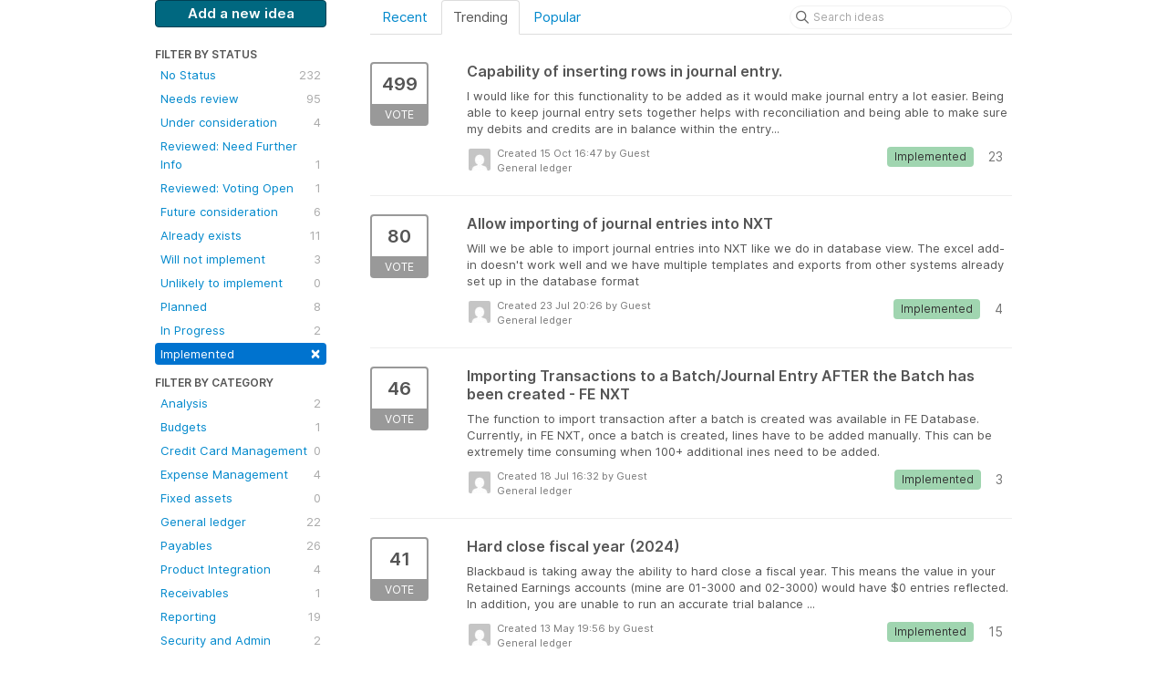

--- FILE ---
content_type: text/html; charset=utf-8
request_url: https://financialedge.ideas.aha.io/?category=6846453318690569524&sort=trending&status=7177475342747025033
body_size: 13510
content:
<!DOCTYPE html>
<html lang="en">
  <head>
    <meta http-equiv="X-UA-Compatible" content="IE=edge" />
    <meta http-equiv="Content-Type" content="text/html charset=UTF-8" />
    <meta name="publishing" content="true">
    <title>General ledger | Financial Edge Ideas</title>
<meta name="description" content="Customer Feedback for Blackbaud Financial Edge NXT Ideas . Add a new product idea or vote on an existing idea using the Blackbaud Financial Edge NXT Ideas customer feedback form.">

    <script>
//<![CDATA[

      window.ahaLoaded = false;
      window.isIdeaPortal = true;
      window.portalAssets = {"js":["/assets/runtime-v2-7f6e3d5d74c949cab2b102880df92660.js","/assets/vendor-v2-812989be856bac9ae816a7c364887a57.js","/assets/idea_portals-v2-baceb67b99f87fad0bf24b08903ea221.js","/assets/idea_portals-v2-44ac7757dbb6e0b856a02394223cb3db.css"]};

//]]>
</script>
      <script>
    window.sentryRelease = window.sentryRelease || "99528cab39";
  </script>



      <link rel="stylesheet" href="https://cdn.aha.io/assets/idea_portals-v2-44ac7757dbb6e0b856a02394223cb3db.css" data-turbolinks-track="true" media="all" />
    <script src="https://cdn.aha.io/assets/runtime-v2-7f6e3d5d74c949cab2b102880df92660.js" data-turbolinks-track="true"></script>
    <script src="https://cdn.aha.io/assets/vendor-v2-812989be856bac9ae816a7c364887a57.js" data-turbolinks-track="true"></script>
      <script src="https://cdn.aha.io/assets/idea_portals-v2-baceb67b99f87fad0bf24b08903ea221.js" data-turbolinks-track="true"></script>
    <meta name="csrf-param" content="authenticity_token" />
<meta name="csrf-token" content="aTKmRlh0OiWv0Jl1ouS9EshjLq7hoWJAFMHh1QYQrSeuycQz3ocjsUQ3z_2kTOj8Zp0Fk5t7Fz8_3YNfYlSkRQ" />
    <meta name="viewport" content="width=device-width, initial-scale=1" />
    <meta name="locale" content="en" />
    <meta name="portal-token" content="cda31eb4b7c3360568921944eacf5641" />
    <meta name="idea-portal-id" content="6265666518766227437" />


      <link rel="canonical" href="https://financialedge.ideas.aha.io/">
          <link rel="icon" href="https://financialedge.ideas.aha.io/portal-favicon.png?1729292855&amp;size=thumb16" />

  </head>
  <body class="ideas-portal public">
    
    <style>
  /* Blackbaud CSS AHA! ideas portal */
.btn-primary { 
background-color: #006880 !important; 
color: #FFFFFF !important;
border: 1px solid #004054 !important;
} 
.btn-primary:hover { 
background-color: #004054 !important; 
color: white !important;
} 

<style>
a:link {color: #8cbe4f !important;}
a:active {color: #000000;}
</style>

</style>





<div class="container">
  <!-- Alerts in this file are used for the app and portals, they must not use the aha-alert web component -->




  <div class="portal-sidebar" id="portal-sidebar">
      <a class="btn btn-primary btn-outline add-idea-button" href="/ideas/new">Add a new idea</a>
    <button class="btn btn-link btn-navbar" data-show-text="Show menu" data-hide-text="Hide menu" type="button"></button>

    <div id="sidebar-rollup">
      <div class="my-ideas-filters-wrapper">
        
      </div>
        <div class="statuses-filters-wrapper">
          <h4>
            Filter by status
          </h4>
          <ul class="statuses filters">
              <li>
  <a class="filter " data-url-param-toggle-name="status" data-url-param-toggle-value="7177479064649687177" data-url-param-toggle-remove="page" rel="nofollow" href="/?category=6846453318690569524&amp;sort=trending&amp;status=7177479064649687177">
    No Status

    <span class="pull-right">
        232
    </span>
    <div class="clearfix"></div>
</a></li>

              <li>
  <a class="filter " data-url-param-toggle-name="status" data-url-param-toggle-value="7177475342730154191" data-url-param-toggle-remove="page" rel="nofollow" href="/?category=6846453318690569524&amp;sort=trending&amp;status=7177475342730154191">
    Needs review

    <span class="pull-right">
        95
    </span>
    <div class="clearfix"></div>
</a></li>

              <li>
  <a class="filter " data-url-param-toggle-name="status" data-url-param-toggle-value="7177479211040020209" data-url-param-toggle-remove="page" rel="nofollow" href="/?category=6846453318690569524&amp;sort=trending&amp;status=7177479211040020209">
    Under consideration

    <span class="pull-right">
        4
    </span>
    <div class="clearfix"></div>
</a></li>

              <li>
  <a class="filter " data-url-param-toggle-name="status" data-url-param-toggle-value="7177476399683840797" data-url-param-toggle-remove="page" rel="nofollow" href="/?category=6846453318690569524&amp;sort=trending&amp;status=7177476399683840797">
    Reviewed: Need Further Info

    <span class="pull-right">
        1
    </span>
    <div class="clearfix"></div>
</a></li>

              <li>
  <a class="filter " data-url-param-toggle-name="status" data-url-param-toggle-value="7177488522638320187" data-url-param-toggle-remove="page" rel="nofollow" href="/?category=6846453318690569524&amp;sort=trending&amp;status=7177488522638320187">
    Reviewed: Voting Open

    <span class="pull-right">
        1
    </span>
    <div class="clearfix"></div>
</a></li>

              <li>
  <a class="filter " data-url-param-toggle-name="status" data-url-param-toggle-value="7177475342727134427" data-url-param-toggle-remove="page" rel="nofollow" href="/?category=6846453318690569524&amp;sort=trending&amp;status=7177475342727134427">
    Future consideration

    <span class="pull-right">
        6
    </span>
    <div class="clearfix"></div>
</a></li>

              <li>
  <a class="filter " data-url-param-toggle-name="status" data-url-param-toggle-value="7177475342736798960" data-url-param-toggle-remove="page" rel="nofollow" href="/?category=6846453318690569524&amp;sort=trending&amp;status=7177475342736798960">
    Already exists

    <span class="pull-right">
        11
    </span>
    <div class="clearfix"></div>
</a></li>

              <li>
  <a class="filter " data-url-param-toggle-name="status" data-url-param-toggle-value="7177475342725976835" data-url-param-toggle-remove="page" rel="nofollow" href="/?category=6846453318690569524&amp;sort=trending&amp;status=7177475342725976835">
    Will not implement

    <span class="pull-right">
        3
    </span>
    <div class="clearfix"></div>
</a></li>

              <li>
  <a class="filter " data-url-param-toggle-name="status" data-url-param-toggle-value="7177479913075417714" data-url-param-toggle-remove="page" rel="nofollow" href="/?category=6846453318690569524&amp;sort=trending&amp;status=7177479913075417714">
    Unlikely to implement

    <span class="pull-right">
        0
    </span>
    <div class="clearfix"></div>
</a></li>

              <li>
  <a class="filter " data-url-param-toggle-name="status" data-url-param-toggle-value="7177475342753288235" data-url-param-toggle-remove="page" rel="nofollow" href="/?category=6846453318690569524&amp;sort=trending&amp;status=7177475342753288235">
    Planned

    <span class="pull-right">
        8
    </span>
    <div class="clearfix"></div>
</a></li>

              <li>
  <a class="filter " data-url-param-toggle-name="status" data-url-param-toggle-value="7177475342752423140" data-url-param-toggle-remove="page" rel="nofollow" href="/?category=6846453318690569524&amp;sort=trending&amp;status=7177475342752423140">
    In Progress

    <span class="pull-right">
        2
    </span>
    <div class="clearfix"></div>
</a></li>

              <li>
  <a class="filter active" data-url-param-toggle-name="status" data-url-param-toggle-value="7177475342747025033" data-url-param-toggle-remove="page" rel="nofollow" href="/?category=6846453318690569524&amp;sort=trending">
    Implemented

    <span class="pull-right">
        <span class="close">&times;</span>
    </span>
    <div class="clearfix"></div>
</a></li>

          </ul>
        </div>
        <div class="categories-filters-wrapper">
          <h4>
            Filter by category
          </h4>
          <ul class="categories filters">
                  <li id="category-6846453740301179328">
  <a class="filter category-filter" data-url-param-toggle-name="category" data-url-param-toggle-value="6846453740301179328" data-url-param-toggle-remove="project,page" href="/?category=6846453740301179328&amp;sort=trending&amp;status=7177475342747025033">
    <i class="category-collapser category-collapser--empty fa-solid fa-angle-right"></i>
    Analysis

    <span class="pull-right">
      <span class="close hide">&times;</span>
      <span class="category-count">2</span>
    </span>
    <div class="clearfix"></div>
</a>
    <ul class="categories-collapsed">
        <li id="category-7177466578578727616">
  <a class="filter category-filter" data-url-param-toggle-name="category" data-url-param-toggle-value="7177466578578727616" data-url-param-toggle-remove="project,page" href="/?category=7177466578578727616&amp;sort=trending&amp;status=7177475342747025033">
    <i class="category-collapser category-collapser--empty fa-solid fa-angle-right"></i>
    Dashboard Builder

    <span class="pull-right">
      <span class="close hide">&times;</span>
      <span class="category-count">0</span>
    </span>
    <div class="clearfix"></div>
</a>
</li>

        <li id="category-7177466388678709686">
  <a class="filter category-filter" data-url-param-toggle-name="category" data-url-param-toggle-value="7177466388678709686" data-url-param-toggle-remove="project,page" href="/?category=7177466388678709686&amp;sort=trending&amp;status=7177475342747025033">
    <i class="category-collapser category-collapser--empty fa-solid fa-angle-right"></i>
    Dashboards

    <span class="pull-right">
      <span class="close hide">&times;</span>
      <span class="category-count">0</span>
    </span>
    <div class="clearfix"></div>
</a>
</li>

    </ul>
</li>

  <li id="category-6643879379774165900">
  <a class="filter category-filter" data-url-param-toggle-name="category" data-url-param-toggle-value="6643879379774165900" data-url-param-toggle-remove="project,page" href="/?category=6643879379774165900&amp;sort=trending&amp;status=7177475342747025033">
    <i class="category-collapser category-collapser--empty fa-solid fa-angle-right"></i>
    Budgets

    <span class="pull-right">
      <span class="close hide">&times;</span>
      <span class="category-count">1</span>
    </span>
    <div class="clearfix"></div>
</a>
</li>

  <li id="category-6643879087114813675">
  <a class="filter category-filter" data-url-param-toggle-name="category" data-url-param-toggle-value="6643879087114813675" data-url-param-toggle-remove="project,page" href="/?category=6643879087114813675&amp;sort=trending&amp;status=7177475342747025033">
    <i class="category-collapser category-collapser--empty fa-solid fa-angle-right"></i>
    Credit Card Management

    <span class="pull-right">
      <span class="close hide">&times;</span>
      <span class="category-count">0</span>
    </span>
    <div class="clearfix"></div>
</a>
</li>

  <li id="category-6643879120872612386">
  <a class="filter category-filter" data-url-param-toggle-name="category" data-url-param-toggle-value="6643879120872612386" data-url-param-toggle-remove="project,page" href="/?category=6643879120872612386&amp;sort=trending&amp;status=7177475342747025033">
    <i class="category-collapser category-collapser--empty fa-solid fa-angle-right"></i>
    Expense Management

    <span class="pull-right">
      <span class="close hide">&times;</span>
      <span class="category-count">4</span>
    </span>
    <div class="clearfix"></div>
</a>
</li>

  <li id="category-6846453535227485855">
  <a class="filter category-filter" data-url-param-toggle-name="category" data-url-param-toggle-value="6846453535227485855" data-url-param-toggle-remove="project,page" href="/?category=6846453535227485855&amp;sort=trending&amp;status=7177475342747025033">
    <i class="category-collapser category-collapser--empty fa-solid fa-angle-right"></i>
    Fixed assets

    <span class="pull-right">
      <span class="close hide">&times;</span>
      <span class="category-count">0</span>
    </span>
    <div class="clearfix"></div>
</a>
</li>

  <li id="category-6846453318690569524">
  <a class="filter category-filter" data-url-param-toggle-name="category" data-url-param-toggle-value="6846453318690569524" data-url-param-toggle-remove="project,page" href="/?category=6846453318690569524&amp;sort=trending&amp;status=7177475342747025033">
    <i class="category-collapser category-collapser--empty fa-solid fa-angle-right"></i>
    General ledger

    <span class="pull-right">
      <span class="close hide">&times;</span>
      <span class="category-count">22</span>
    </span>
    <div class="clearfix"></div>
</a>
    <ul class="categories-collapsed">
        <li id="category-6643879423497877788">
  <a class="filter category-filter" data-url-param-toggle-name="category" data-url-param-toggle-value="6643879423497877788" data-url-param-toggle-remove="project,page" href="/?category=6643879423497877788&amp;sort=trending&amp;status=7177475342747025033">
    <i class="category-collapser category-collapser--empty fa-solid fa-angle-right"></i>
    Allocations

    <span class="pull-right">
      <span class="close hide">&times;</span>
      <span class="category-count">0</span>
    </span>
    <div class="clearfix"></div>
</a>
</li>

        <li id="category-7177465618830017790">
  <a class="filter category-filter" data-url-param-toggle-name="category" data-url-param-toggle-value="7177465618830017790" data-url-param-toggle-remove="project,page" href="/?category=7177465618830017790&amp;sort=trending&amp;status=7177475342747025033">
    <i class="category-collapser category-collapser--empty fa-solid fa-angle-right"></i>
    Chart Organizer

    <span class="pull-right">
      <span class="close hide">&times;</span>
      <span class="category-count">0</span>
    </span>
    <div class="clearfix"></div>
</a>
</li>

        <li id="category-7177465481099809821">
  <a class="filter category-filter" data-url-param-toggle-name="category" data-url-param-toggle-value="7177465481099809821" data-url-param-toggle-remove="project,page" href="/?category=7177465481099809821&amp;sort=trending&amp;status=7177475342747025033">
    <i class="category-collapser category-collapser--empty fa-solid fa-angle-right"></i>
    Grants

    <span class="pull-right">
      <span class="close hide">&times;</span>
      <span class="category-count">0</span>
    </span>
    <div class="clearfix"></div>
</a>
</li>

        <li id="category-7177465418590859939">
  <a class="filter category-filter" data-url-param-toggle-name="category" data-url-param-toggle-value="7177465418590859939" data-url-param-toggle-remove="project,page" href="/?category=7177465418590859939&amp;sort=trending&amp;status=7177475342747025033">
    <i class="category-collapser category-collapser--empty fa-solid fa-angle-right"></i>
    Projects

    <span class="pull-right">
      <span class="close hide">&times;</span>
      <span class="category-count">0</span>
    </span>
    <div class="clearfix"></div>
</a>
</li>

    </ul>
</li>

  <li id="category-6846453411487390507">
  <a class="filter category-filter" data-url-param-toggle-name="category" data-url-param-toggle-value="6846453411487390507" data-url-param-toggle-remove="project,page" href="/?category=6846453411487390507&amp;sort=trending&amp;status=7177475342747025033">
    <i class="category-collapser category-collapser--empty fa-solid fa-angle-right"></i>
    Payables

    <span class="pull-right">
      <span class="close hide">&times;</span>
      <span class="category-count">26</span>
    </span>
    <div class="clearfix"></div>
</a>
    <ul class="categories-collapsed">
        <li id="category-7177465945933651870">
  <a class="filter category-filter" data-url-param-toggle-name="category" data-url-param-toggle-value="7177465945933651870" data-url-param-toggle-remove="project,page" href="/?category=7177465945933651870&amp;sort=trending&amp;status=7177475342747025033">
    <i class="category-collapser category-collapser--empty fa-solid fa-angle-right"></i>
    Invoices

    <span class="pull-right">
      <span class="close hide">&times;</span>
      <span class="category-count">8</span>
    </span>
    <div class="clearfix"></div>
</a>
</li>

        <li id="category-7309213244069255413">
  <a class="filter category-filter" data-url-param-toggle-name="category" data-url-param-toggle-value="7309213244069255413" data-url-param-toggle-remove="project,page" href="/?category=7309213244069255413&amp;sort=trending&amp;status=7177475342747025033">
    <i class="category-collapser category-collapser--empty fa-solid fa-angle-right"></i>
    Payment Assistant

    <span class="pull-right">
      <span class="close hide">&times;</span>
      <span class="category-count">0</span>
    </span>
    <div class="clearfix"></div>
</a>
</li>

        <li id="category-7177466060860518155">
  <a class="filter category-filter" data-url-param-toggle-name="category" data-url-param-toggle-value="7177466060860518155" data-url-param-toggle-remove="project,page" href="/?category=7177466060860518155&amp;sort=trending&amp;status=7177475342747025033">
    <i class="category-collapser category-collapser--empty fa-solid fa-angle-right"></i>
    Vendors

    <span class="pull-right">
      <span class="close hide">&times;</span>
      <span class="category-count">6</span>
    </span>
    <div class="clearfix"></div>
</a>
</li>

    </ul>
</li>

  <li id="category-6643879543655381014">
  <a class="filter category-filter" data-url-param-toggle-name="category" data-url-param-toggle-value="6643879543655381014" data-url-param-toggle-remove="project,page" href="/?category=6643879543655381014&amp;sort=trending&amp;status=7177475342747025033">
    <i class="category-collapser category-collapser--empty fa-solid fa-angle-right"></i>
    Product Integration

    <span class="pull-right">
      <span class="close hide">&times;</span>
      <span class="category-count">4</span>
    </span>
    <div class="clearfix"></div>
</a>
</li>

  <li id="category-6846453677014849708">
  <a class="filter category-filter" data-url-param-toggle-name="category" data-url-param-toggle-value="6846453677014849708" data-url-param-toggle-remove="project,page" href="/?category=6846453677014849708&amp;sort=trending&amp;status=7177475342747025033">
    <i class="category-collapser category-collapser--empty fa-solid fa-angle-right"></i>
    Receivables

    <span class="pull-right">
      <span class="close hide">&times;</span>
      <span class="category-count">1</span>
    </span>
    <div class="clearfix"></div>
</a>
</li>

  <li id="category-6643879328245110516">
  <a class="filter category-filter" data-url-param-toggle-name="category" data-url-param-toggle-value="6643879328245110516" data-url-param-toggle-remove="project,page" href="/?category=6643879328245110516&amp;sort=trending&amp;status=7177475342747025033">
    <i class="category-collapser category-collapser--empty fa-solid fa-angle-right"></i>
    Reporting

    <span class="pull-right">
      <span class="close hide">&times;</span>
      <span class="category-count">19</span>
    </span>
    <div class="clearfix"></div>
</a>
</li>

  <li id="category-6643879169314826167">
  <a class="filter category-filter" data-url-param-toggle-name="category" data-url-param-toggle-value="6643879169314826167" data-url-param-toggle-remove="project,page" href="/?category=6643879169314826167&amp;sort=trending&amp;status=7177475342747025033">
    <i class="category-collapser category-collapser--empty fa-solid fa-angle-right"></i>
    Security and Admin

    <span class="pull-right">
      <span class="close hide">&times;</span>
      <span class="category-count">2</span>
    </span>
    <div class="clearfix"></div>
</a>
</li>

  <li id="category-6846453497289997645">
  <a class="filter category-filter" data-url-param-toggle-name="category" data-url-param-toggle-value="6846453497289997645" data-url-param-toggle-remove="project,page" href="/?category=6846453497289997645&amp;sort=trending&amp;status=7177475342747025033">
    <i class="category-collapser category-collapser--empty fa-solid fa-angle-right"></i>
    Treasury

    <span class="pull-right">
      <span class="close hide">&times;</span>
      <span class="category-count">9</span>
    </span>
    <div class="clearfix"></div>
</a>
</li>


          </ul>
            <script>
//<![CDATA[

              $("#category-6846453318690569524 .filter:first").addClass("active")
              $("#category-6846453318690569524 .close:first").removeClass("hide")
              $("#category-6846453318690569524 .category-count:first").addClass("hide")

//]]>
</script>        </div>
        <div class="signup-link">
      <a class="login-link" href="/portal_session/new">Log in / Sign up</a>
      <div class="login-popover popover portal-user">
        <!-- Alerts in this file are used for the app and portals, they must not use the aha-alert web component -->






<div class="email-popover ">
  <div class="arrow tooltip-arrow"></div>
  <form class="form-horizontal" action="/auth/redirect_to_auth" accept-charset="UTF-8" data-remote="true" method="post"><input type="hidden" name="authenticity_token" value="inxGe_iMUipzK1gedi7E1RlyxTXrwJ_Tb8cXQY5bReidRqod_8SRWeTN5TLWG0IzUFHbEUuu0SgOVkX7Qf2KcQ" autocomplete="off" />
    <h3>Identify yourself with your email address</h3>
    <div class="control-group">
        <label class="control-label" for="sessions_email">Email address</label>
      <div class="controls">
        <input type="text" name="sessions[email]" id="email" placeholder="Email address" autocomplete="off" class="input-block-level" autofocus="autofocus" aria-required="true" />
      </div>
    </div>
    <div class="extra-fields"></div>

    <div class="control-group">
      <div class="controls">
        <input type="submit" name="commit" value="Next" class="btn btn-outline btn-primary pull-left" id="vote" data-disable-with="Sending…" />
      </div>
    </div>
    <div class="clearfix"></div>
</form></div>

      </div>
  </div>

    </div>
  </div>
  <div class="portal-content">
    <div class="portal-nav">
      <ul class="nav nav-tabs">
            <li class="">
              <a data-url-param-toggle-name="sort" data-url-param-toggle-value="recent" data-url-param-toggle-remove="page" rel="nofollow" href="/?category=6846453318690569524&amp;sort=recent&amp;status=7177475342747025033">Recent</a>
            </li>
            <li class="active">
              <a data-url-param-toggle-name="sort" data-url-param-toggle-value="trending" data-url-param-toggle-remove="page" rel="nofollow" href="/?category=6846453318690569524&amp;status=7177475342747025033">Trending</a>
            </li>
            <li class="">
              <a data-url-param-toggle-name="sort" data-url-param-toggle-value="popular" data-url-param-toggle-remove="page" rel="nofollow" href="/?category=6846453318690569524&amp;sort=popular&amp;status=7177475342747025033">Popular</a>
            </li>
      </ul>
      <div class="search-form">
  <form class="form-horizontal idea-search-form" action="/ideas/search" accept-charset="UTF-8" method="get">
    <div class="search-field">
      <input type="text" name="query" id="query" class="input-medium search-query" placeholder="Search ideas" aria-label="Search ideas" />
      <a class="fa-regular fa-circle-xmark clear-button" style="display:none;" href="/ideas"></a>
    </div>
</form></div>

    </div>

    <ul class="list-ideas ideas">
            <li class="idea" id="7019335752742387239">
  
<div class="idea-endorsement" id="idea-7019335752742387239-endorsement">
        <a class="btn-vote" data-disable="true" data-count="1" data-remote="true" rel="nofollow" data-method="post" href="/ideas/FENXT-I-1597/idea_endorsements?idea_ids%5B%5D=7019335752742387239&amp;idea_ids%5B%5D=7394930345218089618&amp;idea_ids%5B%5D=7393014581626769452&amp;idea_ids%5B%5D=7368575555727784182&amp;idea_ids%5B%5D=7467566422283731611&amp;idea_ids%5B%5D=7207825564661228537&amp;idea_ids%5B%5D=7372189870223644585&amp;idea_ids%5B%5D=7481723487364692954&amp;idea_ids%5B%5D=7098305397349403295&amp;idea_ids%5B%5D=7268039090454859229">
          <span class="vote-count">
            499
          </span>
          <span class="vote-status">
            Vote
          </span>
</a>  <div class="popover vote-popover portal-user"></div>
</div>

  <a class="idea-link" href="/ideas/FENXT-I-1597">
    <div class="idea-details">
      <h3>
        Capability of inserting rows in journal entry.
        

      </h3>
      <div class="description">
          I would like for this functionality to be added as it would make journal entry a lot easier. Being able to keep journal entry sets together helps with reconciliation and being able to make sure my debits and credits are in balance within the entry...
      </div>
      <div class="idea-meta">
        <span class="avatar">
          <img alt="" src="https://secure.gravatar.com/avatar/ceb88313703a259165fe4bed2a40f28b?default=mm&rating=G&size=32" width="32" height="32" />
        </span>
        <div class="idea-meta-created">
          <div class="idea-meta-secondary">
            Created 15 Oct 16:47
              by Guest
          </div>
          <div class="idea-meta-secondary">
            General ledger
          </div>
        </div>
        <span class="comment-count">
          <i class="fa-regular fa-comments"></i>
          23
        </span>
          <span class="status-pill" title="Implemented" style="color: var(--theme-primary-text); border: none; background-color: #A0D5B0">Implemented</span>
        <div class="clearfix"></div>
      </div>
    </div>
    <div class="clearfix"></div>
  </a>

  <div class="clearfix"></div>
</li>

            <li class="idea" id="7394930345218089618">
  
<div class="idea-endorsement" id="idea-7394930345218089618-endorsement">
        <a class="btn-vote" data-disable="true" data-count="1" data-remote="true" rel="nofollow" data-method="post" href="/ideas/FENXT-I-2846/idea_endorsements?idea_ids%5B%5D=7019335752742387239&amp;idea_ids%5B%5D=7394930345218089618&amp;idea_ids%5B%5D=7393014581626769452&amp;idea_ids%5B%5D=7368575555727784182&amp;idea_ids%5B%5D=7467566422283731611&amp;idea_ids%5B%5D=7207825564661228537&amp;idea_ids%5B%5D=7372189870223644585&amp;idea_ids%5B%5D=7481723487364692954&amp;idea_ids%5B%5D=7098305397349403295&amp;idea_ids%5B%5D=7268039090454859229">
          <span class="vote-count">
            80
          </span>
          <span class="vote-status">
            Vote
          </span>
</a>  <div class="popover vote-popover portal-user"></div>
</div>

  <a class="idea-link" href="/ideas/FENXT-I-2846">
    <div class="idea-details">
      <h3>
        Allow importing of journal entries into NXT
        

      </h3>
      <div class="description">
          Will we be able to import journal entries into NXT like we do in database view. The excel add-in doesn't work well and we have multiple templates and exports from other systems already set up in the database format
      </div>
      <div class="idea-meta">
        <span class="avatar">
          <img alt="" src="https://secure.gravatar.com/avatar/f070af9dfb736cb955f3e0fd1755ed5b?default=mm&rating=G&size=32" width="32" height="32" />
        </span>
        <div class="idea-meta-created">
          <div class="idea-meta-secondary">
            Created 23 Jul 20:26
              by Guest
          </div>
          <div class="idea-meta-secondary">
            General ledger
          </div>
        </div>
        <span class="comment-count">
          <i class="fa-regular fa-comments"></i>
          4
        </span>
          <span class="status-pill" title="Implemented" style="color: var(--theme-primary-text); border: none; background-color: #A0D5B0">Implemented</span>
        <div class="clearfix"></div>
      </div>
    </div>
    <div class="clearfix"></div>
  </a>

  <div class="clearfix"></div>
</li>

            <li class="idea" id="7393014581626769452">
  
<div class="idea-endorsement" id="idea-7393014581626769452-endorsement">
        <a class="btn-vote" data-disable="true" data-count="1" data-remote="true" rel="nofollow" data-method="post" href="/ideas/FENXT-I-2843/idea_endorsements?idea_ids%5B%5D=7019335752742387239&amp;idea_ids%5B%5D=7394930345218089618&amp;idea_ids%5B%5D=7393014581626769452&amp;idea_ids%5B%5D=7368575555727784182&amp;idea_ids%5B%5D=7467566422283731611&amp;idea_ids%5B%5D=7207825564661228537&amp;idea_ids%5B%5D=7372189870223644585&amp;idea_ids%5B%5D=7481723487364692954&amp;idea_ids%5B%5D=7098305397349403295&amp;idea_ids%5B%5D=7268039090454859229">
          <span class="vote-count">
            46
          </span>
          <span class="vote-status">
            Vote
          </span>
</a>  <div class="popover vote-popover portal-user"></div>
</div>

  <a class="idea-link" href="/ideas/FENXT-I-2843">
    <div class="idea-details">
      <h3>
        Importing Transactions to a Batch/Journal Entry AFTER the Batch has been created - FE NXT
        

      </h3>
      <div class="description">
          The function to import transaction after a batch is created was available in FE Database. Currently, in FE NXT, once a batch is created, lines have to be added manually. This can be extremely time consuming when 100+ additional ines need to be added.
      </div>
      <div class="idea-meta">
        <span class="avatar">
          <img alt="" src="https://secure.gravatar.com/avatar/f18da2dabf58932ab68014f7eaf60744?default=mm&rating=G&size=32" width="32" height="32" />
        </span>
        <div class="idea-meta-created">
          <div class="idea-meta-secondary">
            Created 18 Jul 16:32
              by Guest
          </div>
          <div class="idea-meta-secondary">
            General ledger
          </div>
        </div>
        <span class="comment-count">
          <i class="fa-regular fa-comments"></i>
          3
        </span>
          <span class="status-pill" title="Implemented" style="color: var(--theme-primary-text); border: none; background-color: #A0D5B0">Implemented</span>
        <div class="clearfix"></div>
      </div>
    </div>
    <div class="clearfix"></div>
  </a>

  <div class="clearfix"></div>
</li>

            <li class="idea" id="7368575555727784182">
  
<div class="idea-endorsement" id="idea-7368575555727784182-endorsement">
        <a class="btn-vote" data-disable="true" data-count="1" data-remote="true" rel="nofollow" data-method="post" href="/ideas/FENXT-I-2726/idea_endorsements?idea_ids%5B%5D=7019335752742387239&amp;idea_ids%5B%5D=7394930345218089618&amp;idea_ids%5B%5D=7393014581626769452&amp;idea_ids%5B%5D=7368575555727784182&amp;idea_ids%5B%5D=7467566422283731611&amp;idea_ids%5B%5D=7207825564661228537&amp;idea_ids%5B%5D=7372189870223644585&amp;idea_ids%5B%5D=7481723487364692954&amp;idea_ids%5B%5D=7098305397349403295&amp;idea_ids%5B%5D=7268039090454859229">
          <span class="vote-count">
            41
          </span>
          <span class="vote-status">
            Vote
          </span>
</a>  <div class="popover vote-popover portal-user"></div>
</div>

  <a class="idea-link" href="/ideas/FENXT-I-2726">
    <div class="idea-details">
      <h3>
        Hard close fiscal year (2024)
        

      </h3>
      <div class="description">
          Blackbaud is taking away the ability to hard close a fiscal year. This means the value in your Retained Earnings accounts (mine are 01-3000 and 02-3000) would have $0 entries reflected. In addition, you are unable to run an accurate trial balance ...
      </div>
      <div class="idea-meta">
        <span class="avatar">
          <img alt="" src="https://secure.gravatar.com/avatar/7359f062bd5b1d22d1215084a50de4ad?default=mm&rating=G&size=32" width="32" height="32" />
        </span>
        <div class="idea-meta-created">
          <div class="idea-meta-secondary">
            Created 13 May 19:56
              by Guest
          </div>
          <div class="idea-meta-secondary">
            General ledger
          </div>
        </div>
        <span class="comment-count">
          <i class="fa-regular fa-comments"></i>
          15
        </span>
          <span class="status-pill" title="Implemented" style="color: var(--theme-primary-text); border: none; background-color: #A0D5B0">Implemented</span>
        <div class="clearfix"></div>
      </div>
    </div>
    <div class="clearfix"></div>
  </a>

  <div class="clearfix"></div>
</li>

            <li class="idea" id="7467566422283731611">
  
<div class="idea-endorsement" id="idea-7467566422283731611-endorsement">
        <a class="btn-vote" data-disable="true" data-count="1" data-remote="true" rel="nofollow" data-method="post" href="/ideas/FENXT-I-3222/idea_endorsements?idea_ids%5B%5D=7019335752742387239&amp;idea_ids%5B%5D=7394930345218089618&amp;idea_ids%5B%5D=7393014581626769452&amp;idea_ids%5B%5D=7368575555727784182&amp;idea_ids%5B%5D=7467566422283731611&amp;idea_ids%5B%5D=7207825564661228537&amp;idea_ids%5B%5D=7372189870223644585&amp;idea_ids%5B%5D=7481723487364692954&amp;idea_ids%5B%5D=7098305397349403295&amp;idea_ids%5B%5D=7268039090454859229">
          <span class="vote-count">
            23
          </span>
          <span class="vote-status">
            Vote
          </span>
</a>  <div class="popover vote-popover portal-user"></div>
</div>

  <a class="idea-link" href="/ideas/FENXT-I-3222">
    <div class="idea-details">
      <h3>
        Import from within a Journal Entry batch (like in database view)
        

      </h3>
      <div class="description">
          Importing directly from within a journal entry batch is much more efficient. It does not require that you assign the batch number to the import file and you can validate as soon as it is imported. In the current system, you have to create the batc...
      </div>
      <div class="idea-meta">
        <span class="avatar">
          <img alt="" src="https://secure.gravatar.com/avatar/75cc92d6bcd3030f975cd3c06aa4d3dc?default=mm&rating=G&size=32" width="32" height="32" />
        </span>
        <div class="idea-meta-created">
          <div class="idea-meta-secondary">
            Created 04 Feb 14:11
              by Anne Craige
          </div>
          <div class="idea-meta-secondary">
            General ledger
          </div>
        </div>
        <span class="comment-count">
          <i class="fa-regular fa-comments"></i>
          4
        </span>
          <span class="status-pill" title="Implemented" style="color: var(--theme-primary-text); border: none; background-color: #A0D5B0">Implemented</span>
        <div class="clearfix"></div>
      </div>
    </div>
    <div class="clearfix"></div>
  </a>

  <div class="clearfix"></div>
</li>

            <li class="idea" id="7207825564661228537">
  
<div class="idea-endorsement" id="idea-7207825564661228537-endorsement">
        <a class="btn-vote" data-disable="true" data-count="1" data-remote="true" rel="nofollow" data-method="post" href="/ideas/FENXT-I-2209/idea_endorsements?idea_ids%5B%5D=7019335752742387239&amp;idea_ids%5B%5D=7394930345218089618&amp;idea_ids%5B%5D=7393014581626769452&amp;idea_ids%5B%5D=7368575555727784182&amp;idea_ids%5B%5D=7467566422283731611&amp;idea_ids%5B%5D=7207825564661228537&amp;idea_ids%5B%5D=7372189870223644585&amp;idea_ids%5B%5D=7481723487364692954&amp;idea_ids%5B%5D=7098305397349403295&amp;idea_ids%5B%5D=7268039090454859229">
          <span class="vote-count">
            61
          </span>
          <span class="vote-status">
            Vote
          </span>
</a>  <div class="popover vote-popover portal-user"></div>
</div>

  <a class="idea-link" href="/ideas/FENXT-I-2209">
    <div class="idea-details">
      <h3>
        Add ability to set up Recurring JEs in NXT
        

      </h3>
      <div class="description">
          In QB, it is very easy to set up and find "recurring JE's" to help with prepaids, etc.
      </div>
      <div class="idea-meta">
        <span class="avatar">
          <img alt="" src="https://secure.gravatar.com/avatar/9f9b8c281f0aeba0ed031b240b1e7d56?default=mm&rating=G&size=32" width="32" height="32" />
        </span>
        <div class="idea-meta-created">
          <div class="idea-meta-secondary">
            Created 07 Mar 15:24
              by Amy Palowitch
          </div>
          <div class="idea-meta-secondary">
            General ledger
          </div>
        </div>
        <span class="comment-count">
          <i class="fa-regular fa-comments"></i>
          3
        </span>
          <span class="status-pill" title="Implemented" style="color: var(--theme-primary-text); border: none; background-color: #A0D5B0">Implemented</span>
        <div class="clearfix"></div>
      </div>
    </div>
    <div class="clearfix"></div>
  </a>

  <div class="clearfix"></div>
</li>

            <li class="idea" id="7372189870223644585">
  
<div class="idea-endorsement" id="idea-7372189870223644585-endorsement">
        <a class="btn-vote" data-disable="true" data-count="1" data-remote="true" rel="nofollow" data-method="post" href="/ideas/FENXT-I-2752/idea_endorsements?idea_ids%5B%5D=7019335752742387239&amp;idea_ids%5B%5D=7394930345218089618&amp;idea_ids%5B%5D=7393014581626769452&amp;idea_ids%5B%5D=7368575555727784182&amp;idea_ids%5B%5D=7467566422283731611&amp;idea_ids%5B%5D=7207825564661228537&amp;idea_ids%5B%5D=7372189870223644585&amp;idea_ids%5B%5D=7481723487364692954&amp;idea_ids%5B%5D=7098305397349403295&amp;idea_ids%5B%5D=7268039090454859229">
          <span class="vote-count">
            23
          </span>
          <span class="vote-status">
            Vote
          </span>
</a>  <div class="popover vote-popover portal-user"></div>
</div>

  <a class="idea-link" href="/ideas/FENXT-I-2752">
    <div class="idea-details">
      <h3>
        A feature to import into an existing journal entry batch in FE NXT would be very beneficial.
        

      </h3>
      <div class="description">
          It would be very beneficial to import into an existing journal entry batch in FE NXT similarly to how you can import into an existing budget via the Excel plug in. This would be particularly helpful for our organization because many times we need ...
      </div>
      <div class="idea-meta">
        <span class="avatar">
          <img alt="" src="https://secure.gravatar.com/avatar/40309df024e4c2ec5958bb9f3ee56503?default=mm&rating=G&size=32" width="32" height="32" />
        </span>
        <div class="idea-meta-created">
          <div class="idea-meta-secondary">
            Created 23 May 13:41
              by Guest
          </div>
          <div class="idea-meta-secondary">
            General ledger
          </div>
        </div>
        <span class="comment-count">
          <i class="fa-regular fa-comments"></i>
          4
        </span>
          <span class="status-pill" title="Implemented" style="color: var(--theme-primary-text); border: none; background-color: #A0D5B0">Implemented</span>
        <div class="clearfix"></div>
      </div>
    </div>
    <div class="clearfix"></div>
  </a>

  <div class="clearfix"></div>
</li>

            <li class="idea" id="7481723487364692954">
  
<div class="idea-endorsement" id="idea-7481723487364692954-endorsement">
        <a class="btn-vote" data-disable="true" data-count="1" data-remote="true" rel="nofollow" data-method="post" href="/ideas/FENXT-I-3286/idea_endorsements?idea_ids%5B%5D=7019335752742387239&amp;idea_ids%5B%5D=7394930345218089618&amp;idea_ids%5B%5D=7393014581626769452&amp;idea_ids%5B%5D=7368575555727784182&amp;idea_ids%5B%5D=7467566422283731611&amp;idea_ids%5B%5D=7207825564661228537&amp;idea_ids%5B%5D=7372189870223644585&amp;idea_ids%5B%5D=7481723487364692954&amp;idea_ids%5B%5D=7098305397349403295&amp;idea_ids%5B%5D=7268039090454859229">
          <span class="vote-count">
            10
          </span>
          <span class="vote-status">
            Vote
          </span>
</a>  <div class="popover vote-popover portal-user"></div>
</div>

  <a class="idea-link" href="/ideas/FENXT-I-3286">
    <div class="idea-details">
      <h3>
        Add attachments to Journal entry batch in web view
        

      </h3>
      <div class="description">
          Feature was available up to a weeks ago. There was an upgrade in features, and that particular feature is no longer available. It would be efficient if we are able to attach documents prior to saving the batch.
      </div>
      <div class="idea-meta">
        <span class="avatar">
          <img alt="" src="https://secure.gravatar.com/avatar/6c9072fb3fce2915fbd30a2de3bd7dee?default=mm&rating=G&size=32" width="32" height="32" />
        </span>
        <div class="idea-meta-created">
          <div class="idea-meta-secondary">
            Created 14 Mar 17:48
              by Guest
          </div>
          <div class="idea-meta-secondary">
            General ledger
          </div>
        </div>
        <span class="comment-count">
          <i class="fa-regular fa-comments"></i>
          1
        </span>
          <span class="status-pill" title="Implemented" style="color: var(--theme-primary-text); border: none; background-color: #A0D5B0">Implemented</span>
        <div class="clearfix"></div>
      </div>
    </div>
    <div class="clearfix"></div>
  </a>

  <div class="clearfix"></div>
</li>

            <li class="idea" id="7098305397349403295">
  
<div class="idea-endorsement" id="idea-7098305397349403295-endorsement">
        <a class="btn-vote" data-disable="true" data-count="1" data-remote="true" rel="nofollow" data-method="post" href="/ideas/FENXT-I-1911/idea_endorsements?idea_ids%5B%5D=7019335752742387239&amp;idea_ids%5B%5D=7394930345218089618&amp;idea_ids%5B%5D=7393014581626769452&amp;idea_ids%5B%5D=7368575555727784182&amp;idea_ids%5B%5D=7467566422283731611&amp;idea_ids%5B%5D=7207825564661228537&amp;idea_ids%5B%5D=7372189870223644585&amp;idea_ids%5B%5D=7481723487364692954&amp;idea_ids%5B%5D=7098305397349403295&amp;idea_ids%5B%5D=7268039090454859229">
          <span class="vote-count">
            43
          </span>
          <span class="vote-status">
            Vote
          </span>
</a>  <div class="popover vote-popover portal-user"></div>
</div>

  <a class="idea-link" href="/ideas/FENXT-I-1911">
    <div class="idea-details">
      <h3>
        Add the ability to run and export queries like in the database view
        

      </h3>
      <div class="description">
          We all use the queries frequently to export to excel and manipulate.
      </div>
      <div class="idea-meta">
        <span class="avatar">
          <img alt="" src="https://secure.gravatar.com/avatar/38190162801b098f856f6dec0cbeec68?default=mm&rating=G&size=32" width="32" height="32" />
        </span>
        <div class="idea-meta-created">
          <div class="idea-meta-secondary">
            Created 16 May 12:10
              by Guest
          </div>
          <div class="idea-meta-secondary">
            General ledger
          </div>
        </div>
        <span class="comment-count">
          <i class="fa-regular fa-comments"></i>
          1
        </span>
          <span class="status-pill" title="Implemented" style="color: var(--theme-primary-text); border: none; background-color: #A0D5B0">Implemented</span>
        <div class="clearfix"></div>
      </div>
    </div>
    <div class="clearfix"></div>
  </a>

  <div class="clearfix"></div>
</li>

            <li class="idea" id="7268039090454859229">
  
<div class="idea-endorsement" id="idea-7268039090454859229-endorsement">
        <a class="btn-vote" data-disable="true" data-count="1" data-remote="true" rel="nofollow" data-method="post" href="/ideas/FENXT-I-2375/idea_endorsements?idea_ids%5B%5D=7019335752742387239&amp;idea_ids%5B%5D=7394930345218089618&amp;idea_ids%5B%5D=7393014581626769452&amp;idea_ids%5B%5D=7368575555727784182&amp;idea_ids%5B%5D=7467566422283731611&amp;idea_ids%5B%5D=7207825564661228537&amp;idea_ids%5B%5D=7372189870223644585&amp;idea_ids%5B%5D=7481723487364692954&amp;idea_ids%5B%5D=7098305397349403295&amp;idea_ids%5B%5D=7268039090454859229">
          <span class="vote-count">
            26
          </span>
          <span class="vote-status">
            Vote
          </span>
</a>  <div class="popover vote-popover portal-user"></div>
</div>

  <a class="idea-link" href="/ideas/FENXT-I-2375">
    <div class="idea-details">
      <h3>
        Journal Entry Import - Add importing function on web-view please
        

      </h3>
      <div class="description">
          Currently there's no way to import excel data into journal entry on web-view. On database view, you can import any transaction into your journal entry, but web-view doesn't have this function and I need to go back to database view if I need to upl...
      </div>
      <div class="idea-meta">
        <span class="avatar">
          <img alt="" src="https://secure.gravatar.com/avatar/48ba3df8f651996b91d6e5f195f30429?default=mm&rating=G&size=32" width="32" height="32" />
        </span>
        <div class="idea-meta-created">
          <div class="idea-meta-secondary">
            Created 16 Aug 21:43
              by Guest
          </div>
          <div class="idea-meta-secondary">
            General ledger
          </div>
        </div>
        <span class="comment-count">
          <i class="fa-regular fa-comments"></i>
          10
        </span>
          <span class="status-pill" title="Implemented" style="color: var(--theme-primary-text); border: none; background-color: #A0D5B0">Implemented</span>
        <div class="clearfix"></div>
      </div>
    </div>
    <div class="clearfix"></div>
  </a>

  <div class="clearfix"></div>
</li>

    </ul>
    
    <div class="pagination">
      <ul>
        
        
            
<li id="" class="active">
  <a href="#">1</a>
</li>
            
<li id="" class="">
  <a rel="next" href="/?category=6846453318690569524&amp;page=2&amp;sort=trending&amp;status=7177475342747025033">2</a>
</li>
            
<li id="" class="">
  <a href="/?category=6846453318690569524&amp;page=3&amp;sort=trending&amp;status=7177475342747025033">3</a>
</li>
        
<li id="">
  <a rel="next" href="/?category=6846453318690569524&amp;page=2&amp;sort=trending&amp;status=7177475342747025033">Next &rsaquo;</a>
</li>
        

<li id="">
  <a href="/?category=6846453318690569524&amp;page=3&amp;sort=trending&amp;status=7177475342747025033">Last &raquo;</a>
</li>
      </ul>
    </div>

  </div>
</div>


  



    <div class="modal hide fade" id="modal-window"></div>
      <script>
//<![CDATA[
  
  /*! iFrame Resizer (iframeSizer.contentWindow.min.js) - v3.5.15 - 2017-10-15
  *  Desc: Include this file in any page being loaded into an iframe
  *        to force the iframe to resize to the content size.
  *  Requires: iframeResizer.min.js on host page.
  *  Copyright: (c) 2017 David J. Bradshaw - dave@bradshaw.net
  *  License: MIT
  */

  // postMessage calls use a targetOrigin defined by iframe src passed into iframeResizer.min.js on the host page and only sends resize event data
  !function(a){"use strict";function b(a,b,c){"addEventListener"in window?a.addEventListener(b,c,!1):"attachEvent"in window&&a.attachEvent("on"+b,c)}function c(a,b,c){"removeEventListener"in window?a.removeEventListener(b,c,!1):"detachEvent"in window&&a.detachEvent("on"+b,c)}function d(a){return a.charAt(0).toUpperCase()+a.slice(1)}function e(a){var b,c,d,e=null,f=0,g=function(){f=Ha(),e=null,d=a.apply(b,c),e||(b=c=null)};return function(){var h=Ha();f||(f=h);var i=xa-(h-f);return b=this,c=arguments,0>=i||i>xa?(e&&(clearTimeout(e),e=null),f=h,d=a.apply(b,c),e||(b=c=null)):e||(e=setTimeout(g,i)),d}}function f(a){return ma+"["+oa+"] "+a}function g(a){la&&"object"==typeof window.console&&console.log(f(a))}function h(a){"object"==typeof window.console&&console.warn(f(a))}function i(){j(),g("Initialising iFrame ("+location.href+")"),k(),n(),m("background",W),m("padding",$),A(),s(),t(),o(),C(),u(),ia=B(),N("init","Init message from host page"),Da()}function j(){function b(a){return"true"===a?!0:!1}var c=ha.substr(na).split(":");oa=c[0],X=a!==c[1]?Number(c[1]):X,_=a!==c[2]?b(c[2]):_,la=a!==c[3]?b(c[3]):la,ja=a!==c[4]?Number(c[4]):ja,U=a!==c[6]?b(c[6]):U,Y=c[7],fa=a!==c[8]?c[8]:fa,W=c[9],$=c[10],ua=a!==c[11]?Number(c[11]):ua,ia.enable=a!==c[12]?b(c[12]):!1,qa=a!==c[13]?c[13]:qa,Aa=a!==c[14]?c[14]:Aa}function k(){function a(){var a=window.iFrameResizer;g("Reading data from page: "+JSON.stringify(a)),Ca="messageCallback"in a?a.messageCallback:Ca,Da="readyCallback"in a?a.readyCallback:Da,ta="targetOrigin"in a?a.targetOrigin:ta,fa="heightCalculationMethod"in a?a.heightCalculationMethod:fa,Aa="widthCalculationMethod"in a?a.widthCalculationMethod:Aa}function b(a,b){return"function"==typeof a&&(g("Setup custom "+b+"CalcMethod"),Fa[b]=a,a="custom"),a}"iFrameResizer"in window&&Object===window.iFrameResizer.constructor&&(a(),fa=b(fa,"height"),Aa=b(Aa,"width")),g("TargetOrigin for parent set to: "+ta)}function l(a,b){return-1!==b.indexOf("-")&&(h("Negative CSS value ignored for "+a),b=""),b}function m(b,c){a!==c&&""!==c&&"null"!==c&&(document.body.style[b]=c,g("Body "+b+' set to "'+c+'"'))}function n(){a===Y&&(Y=X+"px"),m("margin",l("margin",Y))}function o(){document.documentElement.style.height="",document.body.style.height="",g('HTML & body height set to "auto"')}function p(a){var e={add:function(c){function d(){N(a.eventName,a.eventType)}Ga[c]=d,b(window,c,d)},remove:function(a){var b=Ga[a];delete Ga[a],c(window,a,b)}};a.eventNames&&Array.prototype.map?(a.eventName=a.eventNames[0],a.eventNames.map(e[a.method])):e[a.method](a.eventName),g(d(a.method)+" event listener: "+a.eventType)}function q(a){p({method:a,eventType:"Animation Start",eventNames:["animationstart","webkitAnimationStart"]}),p({method:a,eventType:"Animation Iteration",eventNames:["animationiteration","webkitAnimationIteration"]}),p({method:a,eventType:"Animation End",eventNames:["animationend","webkitAnimationEnd"]}),p({method:a,eventType:"Input",eventName:"input"}),p({method:a,eventType:"Mouse Up",eventName:"mouseup"}),p({method:a,eventType:"Mouse Down",eventName:"mousedown"}),p({method:a,eventType:"Orientation Change",eventName:"orientationchange"}),p({method:a,eventType:"Print",eventName:["afterprint","beforeprint"]}),p({method:a,eventType:"Ready State Change",eventName:"readystatechange"}),p({method:a,eventType:"Touch Start",eventName:"touchstart"}),p({method:a,eventType:"Touch End",eventName:"touchend"}),p({method:a,eventType:"Touch Cancel",eventName:"touchcancel"}),p({method:a,eventType:"Transition Start",eventNames:["transitionstart","webkitTransitionStart","MSTransitionStart","oTransitionStart","otransitionstart"]}),p({method:a,eventType:"Transition Iteration",eventNames:["transitioniteration","webkitTransitionIteration","MSTransitionIteration","oTransitionIteration","otransitioniteration"]}),p({method:a,eventType:"Transition End",eventNames:["transitionend","webkitTransitionEnd","MSTransitionEnd","oTransitionEnd","otransitionend"]}),"child"===qa&&p({method:a,eventType:"IFrame Resized",eventName:"resize"})}function r(a,b,c,d){return b!==a&&(a in c||(h(a+" is not a valid option for "+d+"CalculationMethod."),a=b),g(d+' calculation method set to "'+a+'"')),a}function s(){fa=r(fa,ea,Ia,"height")}function t(){Aa=r(Aa,za,Ja,"width")}function u(){!0===U?(q("add"),F()):g("Auto Resize disabled")}function v(){g("Disable outgoing messages"),ra=!1}function w(){g("Remove event listener: Message"),c(window,"message",S)}function x(){null!==Z&&Z.disconnect()}function y(){q("remove"),x(),clearInterval(ka)}function z(){v(),w(),!0===U&&y()}function A(){var a=document.createElement("div");a.style.clear="both",a.style.display="block",document.body.appendChild(a)}function B(){function c(){return{x:window.pageXOffset!==a?window.pageXOffset:document.documentElement.scrollLeft,y:window.pageYOffset!==a?window.pageYOffset:document.documentElement.scrollTop}}function d(a){var b=a.getBoundingClientRect(),d=c();return{x:parseInt(b.left,10)+parseInt(d.x,10),y:parseInt(b.top,10)+parseInt(d.y,10)}}function e(b){function c(a){var b=d(a);g("Moving to in page link (#"+e+") at x: "+b.x+" y: "+b.y),R(b.y,b.x,"scrollToOffset")}var e=b.split("#")[1]||b,f=decodeURIComponent(e),h=document.getElementById(f)||document.getElementsByName(f)[0];a!==h?c(h):(g("In page link (#"+e+") not found in iFrame, so sending to parent"),R(0,0,"inPageLink","#"+e))}function f(){""!==location.hash&&"#"!==location.hash&&e(location.href)}function i(){function a(a){function c(a){a.preventDefault(),e(this.getAttribute("href"))}"#"!==a.getAttribute("href")&&b(a,"click",c)}Array.prototype.forEach.call(document.querySelectorAll('a[href^="#"]'),a)}function j(){b(window,"hashchange",f)}function k(){setTimeout(f,ba)}function l(){Array.prototype.forEach&&document.querySelectorAll?(g("Setting up location.hash handlers"),i(),j(),k()):h("In page linking not fully supported in this browser! (See README.md for IE8 workaround)")}return ia.enable?l():g("In page linking not enabled"),{findTarget:e}}function C(){g("Enable public methods"),Ba.parentIFrame={autoResize:function(a){return!0===a&&!1===U?(U=!0,u()):!1===a&&!0===U&&(U=!1,y()),U},close:function(){R(0,0,"close"),z()},getId:function(){return oa},getPageInfo:function(a){"function"==typeof a?(Ea=a,R(0,0,"pageInfo")):(Ea=function(){},R(0,0,"pageInfoStop"))},moveToAnchor:function(a){ia.findTarget(a)},reset:function(){Q("parentIFrame.reset")},scrollTo:function(a,b){R(b,a,"scrollTo")},scrollToOffset:function(a,b){R(b,a,"scrollToOffset")},sendMessage:function(a,b){R(0,0,"message",JSON.stringify(a),b)},setHeightCalculationMethod:function(a){fa=a,s()},setWidthCalculationMethod:function(a){Aa=a,t()},setTargetOrigin:function(a){g("Set targetOrigin: "+a),ta=a},size:function(a,b){var c=""+(a?a:"")+(b?","+b:"");N("size","parentIFrame.size("+c+")",a,b)}}}function D(){0!==ja&&(g("setInterval: "+ja+"ms"),ka=setInterval(function(){N("interval","setInterval: "+ja)},Math.abs(ja)))}function E(){function b(a){function b(a){!1===a.complete&&(g("Attach listeners to "+a.src),a.addEventListener("load",f,!1),a.addEventListener("error",h,!1),k.push(a))}"attributes"===a.type&&"src"===a.attributeName?b(a.target):"childList"===a.type&&Array.prototype.forEach.call(a.target.querySelectorAll("img"),b)}function c(a){k.splice(k.indexOf(a),1)}function d(a){g("Remove listeners from "+a.src),a.removeEventListener("load",f,!1),a.removeEventListener("error",h,!1),c(a)}function e(b,c,e){d(b.target),N(c,e+": "+b.target.src,a,a)}function f(a){e(a,"imageLoad","Image loaded")}function h(a){e(a,"imageLoadFailed","Image load failed")}function i(a){N("mutationObserver","mutationObserver: "+a[0].target+" "+a[0].type),a.forEach(b)}function j(){var a=document.querySelector("body"),b={attributes:!0,attributeOldValue:!1,characterData:!0,characterDataOldValue:!1,childList:!0,subtree:!0};return m=new l(i),g("Create body MutationObserver"),m.observe(a,b),m}var k=[],l=window.MutationObserver||window.WebKitMutationObserver,m=j();return{disconnect:function(){"disconnect"in m&&(g("Disconnect body MutationObserver"),m.disconnect(),k.forEach(d))}}}function F(){var a=0>ja;window.MutationObserver||window.WebKitMutationObserver?a?D():Z=E():(g("MutationObserver not supported in this browser!"),D())}function G(a,b){function c(a){var c=/^\d+(px)?$/i;if(c.test(a))return parseInt(a,V);var d=b.style.left,e=b.runtimeStyle.left;return b.runtimeStyle.left=b.currentStyle.left,b.style.left=a||0,a=b.style.pixelLeft,b.style.left=d,b.runtimeStyle.left=e,a}var d=0;return b=b||document.body,"defaultView"in document&&"getComputedStyle"in document.defaultView?(d=document.defaultView.getComputedStyle(b,null),d=null!==d?d[a]:0):d=c(b.currentStyle[a]),parseInt(d,V)}function H(a){a>xa/2&&(xa=2*a,g("Event throttle increased to "+xa+"ms"))}function I(a,b){for(var c=b.length,e=0,f=0,h=d(a),i=Ha(),j=0;c>j;j++)e=b[j].getBoundingClientRect()[a]+G("margin"+h,b[j]),e>f&&(f=e);return i=Ha()-i,g("Parsed "+c+" HTML elements"),g("Element position calculated in "+i+"ms"),H(i),f}function J(a){return[a.bodyOffset(),a.bodyScroll(),a.documentElementOffset(),a.documentElementScroll()]}function K(a,b){function c(){return h("No tagged elements ("+b+") found on page"),document.querySelectorAll("body *")}var d=document.querySelectorAll("["+b+"]");return 0===d.length&&c(),I(a,d)}function L(){return document.querySelectorAll("body *")}function M(b,c,d,e){function f(){da=m,ya=n,R(da,ya,b)}function h(){function b(a,b){var c=Math.abs(a-b)<=ua;return!c}return m=a!==d?d:Ia[fa](),n=a!==e?e:Ja[Aa](),b(da,m)||_&&b(ya,n)}function i(){return!(b in{init:1,interval:1,size:1})}function j(){return fa in pa||_&&Aa in pa}function k(){g("No change in size detected")}function l(){i()&&j()?Q(c):b in{interval:1}||k()}var m,n;h()||"init"===b?(O(),f()):l()}function N(a,b,c,d){function e(){a in{reset:1,resetPage:1,init:1}||g("Trigger event: "+b)}function f(){return va&&a in aa}f()?g("Trigger event cancelled: "+a):(e(),Ka(a,b,c,d))}function O(){va||(va=!0,g("Trigger event lock on")),clearTimeout(wa),wa=setTimeout(function(){va=!1,g("Trigger event lock off"),g("--")},ba)}function P(a){da=Ia[fa](),ya=Ja[Aa](),R(da,ya,a)}function Q(a){var b=fa;fa=ea,g("Reset trigger event: "+a),O(),P("reset"),fa=b}function R(b,c,d,e,f){function h(){a===f?f=ta:g("Message targetOrigin: "+f)}function i(){var h=b+":"+c,i=oa+":"+h+":"+d+(a!==e?":"+e:"");g("Sending message to host page ("+i+")"),sa.postMessage(ma+i,f)}!0===ra&&(h(),i())}function S(a){function c(){return ma===(""+a.data).substr(0,na)}function d(){return a.data.split("]")[1].split(":")[0]}function e(){return a.data.substr(a.data.indexOf(":")+1)}function f(){return!("undefined"!=typeof module&&module.exports)&&"iFrameResize"in window}function j(){return a.data.split(":")[2]in{"true":1,"false":1}}function k(){var b=d();b in m?m[b]():f()||j()||h("Unexpected message ("+a.data+")")}function l(){!1===ca?k():j()?m.init():g('Ignored message of type "'+d()+'". Received before initialization.')}var m={init:function(){function c(){ha=a.data,sa=a.source,i(),ca=!1,setTimeout(function(){ga=!1},ba)}"interactive"===document.readyState||"complete"===document.readyState?c():(g("Waiting for page ready"),b(window,"readystatechange",m.initFromParent))},reset:function(){ga?g("Page reset ignored by init"):(g("Page size reset by host page"),P("resetPage"))},resize:function(){N("resizeParent","Parent window requested size check")},moveToAnchor:function(){ia.findTarget(e())},inPageLink:function(){this.moveToAnchor()},pageInfo:function(){var a=e();g("PageInfoFromParent called from parent: "+a),Ea(JSON.parse(a)),g(" --")},message:function(){var a=e();g("MessageCallback called from parent: "+a),Ca(JSON.parse(a)),g(" --")}};c()&&l()}function T(){"loading"!==document.readyState&&window.parent.postMessage("[iFrameResizerChild]Ready","*")}if("undefined"!=typeof window){var U=!0,V=10,W="",X=0,Y="",Z=null,$="",_=!1,aa={resize:1,click:1},ba=128,ca=!0,da=1,ea="bodyOffset",fa=ea,ga=!0,ha="",ia={},ja=32,ka=null,la=!1,ma="[iFrameSizer]",na=ma.length,oa="",pa={max:1,min:1,bodyScroll:1,documentElementScroll:1},qa="child",ra=!0,sa=window.parent,ta="*",ua=0,va=!1,wa=null,xa=16,ya=1,za="scroll",Aa=za,Ba=window,Ca=function(){h("MessageCallback function not defined")},Da=function(){},Ea=function(){},Fa={height:function(){return h("Custom height calculation function not defined"),document.documentElement.offsetHeight},width:function(){return h("Custom width calculation function not defined"),document.body.scrollWidth}},Ga={},Ha=Date.now||function(){return(new Date).getTime()},Ia={bodyOffset:function(){return document.body.offsetHeight+G("marginTop")+G("marginBottom")},offset:function(){return Ia.bodyOffset()},bodyScroll:function(){return document.body.scrollHeight},custom:function(){return Fa.height()},documentElementOffset:function(){return document.documentElement.offsetHeight},documentElementScroll:function(){return document.documentElement.scrollHeight},max:function(){return Math.max.apply(null,J(Ia))},min:function(){return Math.min.apply(null,J(Ia))},grow:function(){return Ia.max()},lowestElement:function(){return Math.max(Ia.bodyOffset(),I("bottom",L()))},taggedElement:function(){return K("bottom","data-iframe-height")}},Ja={bodyScroll:function(){return document.body.scrollWidth},bodyOffset:function(){return document.body.offsetWidth},custom:function(){return Fa.width()},documentElementScroll:function(){return document.documentElement.scrollWidth},documentElementOffset:function(){return document.documentElement.offsetWidth},scroll:function(){return Math.max(Ja.bodyScroll(),Ja.documentElementScroll())},max:function(){return Math.max.apply(null,J(Ja))},min:function(){return Math.min.apply(null,J(Ja))},rightMostElement:function(){return I("right",L())},taggedElement:function(){return K("right","data-iframe-width")}},Ka=e(M);b(window,"message",S),T()}}();


  var interval = null;
  function resizePortalIframe() {
    if (interval) {
      clearInterval(interval);
    }
    interval = setInterval(function(){
        if ('parentIFrame' in window) {
          clearInterval(interval);
          parentIFrame.size();
        }
      }, 32);
  }
  
  $(document).off('page:change.resizePortalIframe');
  $(document).on('page:change.resizePortalIframe', resizePortalIframe);
  
  $(document).off('page:load.resizePortalIframe');
  $(document).on('page:load.resizePortalIframe', resizePortalIframe);

  $(document).off('page:restore.resizePortalIframe');
  $(document).on('page:restore.resizePortalIframe', resizePortalIframe);

  $(function() {
    // Handle images loading slowly
    iripo.in("img", function(node){
      $(node).on("load", function() {
        resizePortalIframe();
      });
    });
  });

//]]>
</script>
  </body>
</html>

